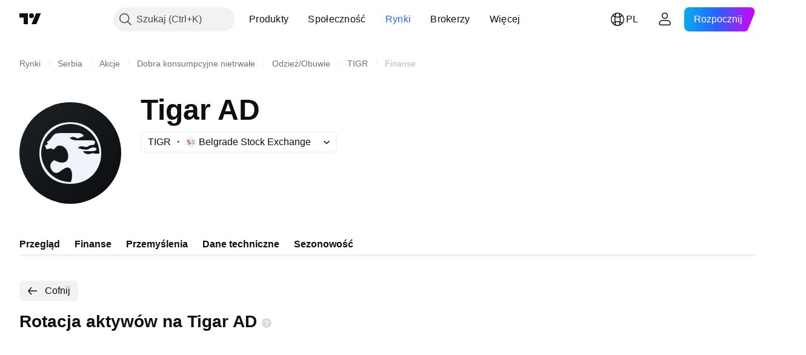

--- FILE ---
content_type: text/css; charset=utf-8
request_url: https://static.tradingview.com/static/bundles/96799.497f0c2eb5d05a48f0a7.css
body_size: 386
content:
[data-theme=light]{--_0-3WnU:transparent}[data-theme=dark]{--_0-3WnU:transparent}.button-iLKiGOdQ{align-items:center;background-color:var(--tv-list-item-button-background-color);border-radius:4px;color:var(--tv-color-popup-element-toolbox-text,var(--color-popup-element-toolbox-text));display:inline-flex;font-size:0;height:22px;justify-content:center;min-width:22px;width:22px}.button-iLKiGOdQ.hovered-iLKiGOdQ,.button-iLKiGOdQ:active{background-color:var(--tv-color-popup-element-toolbox-background-hover,var(--tv-list-item-button-background-hover-color,var(--color-container-fill-primary-neutral-normal)));color:var(--tv-color-popup-element-toolbox-text-hover,var(--color-popup-element-toolbox-text-hover))}@media (any-hover:hover){.button-iLKiGOdQ:hover{background-color:var(--tv-color-popup-element-toolbox-background-hover,var(--tv-list-item-button-background-hover-color,var(--color-container-fill-primary-neutral-normal)));color:var(--tv-color-popup-element-toolbox-text-hover,var(--color-popup-element-toolbox-text-hover))}}.button-iLKiGOdQ.disabled-iLKiGOdQ,.button-iLKiGOdQ.disabled-iLKiGOdQ:active{background-color:var(--tv-list-item-button-disabled-background-color,var(--_0-3WnU))}@media (any-hover:hover){.button-iLKiGOdQ.disabled-iLKiGOdQ:hover{background-color:var(--tv-list-item-button-disabled-background-color,var(--_0-3WnU))}}.button-iLKiGOdQ{outline:none;overflow:visible;position:relative}.button-iLKiGOdQ:focus{outline:none}.button-iLKiGOdQ:focus-visible{outline:none}.button-iLKiGOdQ:after{border-style:solid;border-width:2px;box-sizing:border-box;content:"";display:none;height:calc(100% + 4px);left:-2px;pointer-events:none;position:absolute;top:-2px;width:calc(100% + 4px);z-index:1}.button-iLKiGOdQ:after{border-color:var(--color-focus-outline-color-blue)}.button-iLKiGOdQ:after{border-radius:4px}.button-iLKiGOdQ.focused-iLKiGOdQ:after{display:block}.button-iLKiGOdQ.active-iLKiGOdQ{color:var(--tv-color-popup-element-toolbox-text-active-hover,var(--color-content-secondary-inverse))}.button-iLKiGOdQ.active-iLKiGOdQ.hovered-iLKiGOdQ,.button-iLKiGOdQ.active-iLKiGOdQ:active{background-color:var(--tv-color-popup-element-toolbox-background-active-hover,var(--color-container-fill-primary-neutral-bold))}@media (any-hover:hover){.button-iLKiGOdQ.active-iLKiGOdQ:hover{background-color:var(--tv-color-popup-element-toolbox-background-active-hover,var(--color-container-fill-primary-neutral-bold))}}.hidden-iLKiGOdQ{visibility:hidden}

--- FILE ---
content_type: image/svg+xml
request_url: https://s3-symbol-logo.tradingview.com/source/BELEX.svg
body_size: 268
content:
<!-- by TradingView --><svg width="18" height="18" viewBox="0 0 18 18" xmlns="http://www.w3.org/2000/svg"><path fill="#F0F3FA" d="M0 0h18v18H0z"/><path d="M10 13V5h3.36c.7 0 1.36.35 1.75.94.58.86.27 2.04-.65 2.52l-.75.38.85.05c.92.06 1.63.83 1.63 1.75v.04c0 1.06-.77 1.96-1.82 2.12-.85.13-1.7.2-2.57.2H10Z" fill="#C5C5C5"/><path d="M7.25 5.2c-.38-.13-.79-.2-1.2-.2H3v.63l4.25-.44ZM3 6.38v-.67h5.28l.11.13L3 6.38ZM3 7.05v-.57h5.7v.02L3 7.05ZM3 7.74v-.57h5.7l-.01.02L3 7.74ZM3 8.43v-.57h5.33l-.06.06-5.27.5ZM3 9.12v-.57h4.24l-.35.2L3 9.11ZM3 10.2v-.1l5.3-.51c.14.17.25.37.33.58L3 10.2ZM3 10.88v-.09l5.66-.55c.06.2.1.4.1.6L3 10.88ZM3 11.56v-.08l5.76-.56v.6L3 11.56ZM3 12.35v-.22l5.74-.5c-.05.27-.16.52-.32.72H3ZM8.35 12.43c-.3.35-.75.57-1.25.57H3v-.07l5.35-.5ZM7.54 9.01c.25.11.47.27.65.46l-4.74.03 4.09-.49Z" fill="#9A4115"/></svg>

--- FILE ---
content_type: image/svg+xml
request_url: https://s3-symbol-logo.tradingview.com/tigar-a-d-pirot--big.svg
body_size: 560
content:
<!-- by TradingView --><svg width="56" height="56" viewBox="0 0 56 56" xmlns="http://www.w3.org/2000/svg"><path fill="url(#apl2ckb0i)" d="M0 0h56v56H0z"/><path fill-rule="evenodd" d="M28 45c11.28-.08 17.13-8.54 17-17 0-9.02-6.4-17-17-17-11.18.06-16.93 8.53-17 17-.07 8.56 5.64 17.12 17 17ZM15 22c1.47-.8 2.01-1.67 3.1-3.02 1.41-1.74 1.7-1.88 5.42-1.98h6.76c1.4.05 3.13-.24 4.27.66.84.6.36-.12.72 1.07L31.95 20c-1.32-.6-1.83-1.4-4.23-.44.36.95 2.7 1.56 3.78 1.44H40c1.44.36 2 .46 1.4 1.89-.6 1.07-.97.47-2.4.83-1.09.24-.97.83-2.17.95-1.08.12-3-1.3-4.68.6 1.68.4 4.35 1.47 6 .53.55-.32 2.64-1.5 3.84-.54 1.28 1.06-.48 1.67-1.68 1.67-1.68.15-3.53.07-5.31.07.72 1.55 2.93 1.95 4.25 1.36 1.25-.36 1.7-.32 2.32 0 .37.18 1.64-.14 2.43 0C44 18.98 36.5 12 28 12c-9 0-16 7.56-16 16 0 8 6.59 16 16 16 .97 0 2.1-7.9-1.5-8-.97-.03-2.3.72-4.06 2.1-.85.64-1.6.86-2.16.9-1.78 0-3.24-2.2-3.28-3.85-.03-1.28.9-2.3 2-3.15 1.68.36 3.08 1.82 5.72 1.11 3.6-.95 2.28-7.6-1.08-8.91-2.76-1.07-3.56.73-4.64 1.8-.96-.24-.64.1-1.48-.62L15 26l-1-2 1.6-.87c0-.96.12-.3-.6-1.13Z" fill="#F0F3FA"/><defs><linearGradient id="apl2ckb0i" x1="10.42" y1="9.71" x2="68.15" y2="76.02" gradientUnits="userSpaceOnUse"><stop stop-color="#1A1E21"/><stop offset="1" stop-color="#06060A"/></linearGradient></defs></svg>